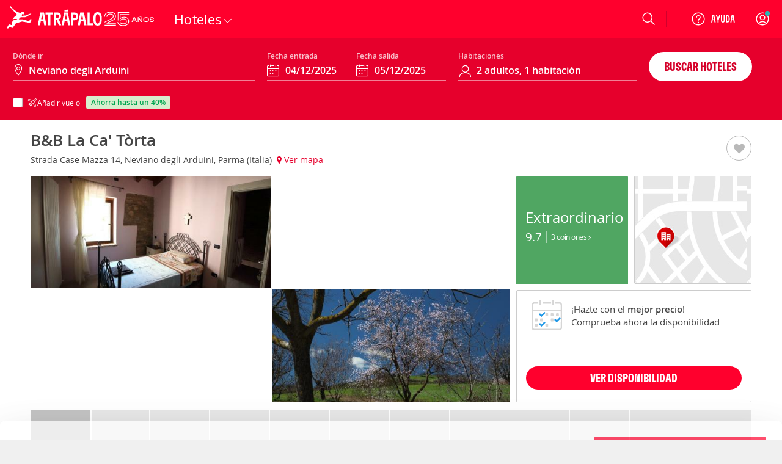

--- FILE ---
content_type: application/javascript
request_url: https://www.atrapalo.com.pa/js_new/dist/64754.789f4c727a9fc343527e.js
body_size: -233
content:
"use strict";(self.webpackChunkatrapalo=self.webpackChunkatrapalo||[]).push([[64754],{64754:(n,e,t)=>{t.d(e,{default:()=>a});var i=t(40899);const a={init:function(){i.A.isActiveDomainCompany()||i.A.isActiveDomainCatchit()||Promise.all([t.e(59397),t.e(16016),t.e(85121),t.e(13263)]).then(t.bind(t,46107)).then(function(n){(0,n.waitPendantSubscription)().then(function(n){var e=n.askSubscription,i=n.user;e&&function(n){Promise.all([t.e(59397),t.e(16016),t.e(85121),t.e(13263),t.e(43510)]).then(t.bind(t,96958)).then(function(e){return e.default.launch({user:n})})}(i)})})}}}}]);

--- FILE ---
content_type: application/x-javascript
request_url: https://consentcdn.cookiebot.com/consentconfig/a3912ed5-7d75-4b48-a113-6fb37dbd062c/atrapalo.com.pa/configuration.js
body_size: 411
content:
CookieConsent.configuration.tags.push({id:176243460,type:"script",tagID:"",innerHash:"",outerHash:"",tagHash:"15991211472475",url:"",resolvedUrl:"",cat:[1,5]});CookieConsent.configuration.tags.push({id:176243462,type:"script",tagID:"",innerHash:"",outerHash:"",tagHash:"8347667838273",url:"https://www.atrapalo.com.pa/js_new/dist/accommodationHome/accommodationHome.920cb2fba91af1486750.js",resolvedUrl:"https://www.atrapalo.com.pa/js_new/dist/accommodationHome/accommodationHome.920cb2fba91af1486750.js",cat:[1,4,5]});CookieConsent.configuration.tags.push({id:176243463,type:"script",tagID:"",innerHash:"",outerHash:"",tagHash:"15110854907455",url:"https://www.googletagmanager.com/gtag/js?id=G-7L9KCDC199",resolvedUrl:"https://www.googletagmanager.com/gtag/js?id=G-7L9KCDC199",cat:[4]});CookieConsent.configuration.tags.push({id:176243464,type:"script",tagID:"",innerHash:"",outerHash:"",tagHash:"13796316424229",url:"",resolvedUrl:"",cat:[1,3,4,5]});CookieConsent.configuration.tags.push({id:176243465,type:"script",tagID:"",innerHash:"",outerHash:"",tagHash:"14689000766769",url:"https://consent.cookiebot.com/uc.js",resolvedUrl:"https://consent.cookiebot.com/uc.js",cat:[5]});CookieConsent.configuration.tags.push({id:176243469,type:"script",tagID:"",innerHash:"",outerHash:"",tagHash:"8185333116639",url:"https://cdn.atrapalo.com/common/jst/fs.2000,2005,2001,2006,38,39,2,52,40,59,65,107,270,2002,2003,2004,3000,2015,756,2014/r20251104150428",resolvedUrl:"https://cdn.atrapalo.com/common/jst/fs.2000,2005,2001,2006,38,39,2,52,40,59,65,107,270,2002,2003,2004,3000,2015,756,2014/r20251104150428",cat:[1]});CookieConsent.configuration.tags.push({id:176243481,type:"script",tagID:"",innerHash:"",outerHash:"",tagHash:"8871445749831",url:"https://cdn.atrapalo.com/common/jst/fs.2000,2005,2001,2006,127,38,613,2,315,1012,1009,1017,1015,1016,2002,1008,1101,1105,1106,1108,1109,317,318,270,732,731,356,2010,2003,2004,3000,756,1902,2011/r20251110151502",resolvedUrl:"https://cdn.atrapalo.com/common/jst/fs.2000,2005,2001,2006,127,38,613,2,315,1012,1009,1017,1015,1016,2002,1008,1101,1105,1106,1108,1109,317,318,270,732,731,356,2010,2003,2004,3000,756,1902,2011/r20251110151502",cat:[4,5]});CookieConsent.configuration.tags.push({id:176243486,type:"image",tagID:"",innerHash:"",outerHash:"",tagHash:"15324566796318",url:"https://www.tripadvisor.es/img/cdsi/img2/ratings/traveler/4.5-14305-4.svg",resolvedUrl:"https://www.tripadvisor.es/img/cdsi/img2/ratings/traveler/4.5-14305-4.svg",cat:[4]});

--- FILE ---
content_type: image/svg+xml
request_url: https://cdn.atrapalo.com/assets/images/header/ayuda.svg
body_size: 131
content:
<svg width="40" height="24" viewBox="0 0 40 24" fill="none" xmlns="http://www.w3.org/2000/svg">
<path d="M2.91329 17.7483L3.51748 14.0895H5.9007L6.50489 17.7483H8.41818L6.33706 6H3.08112L1 17.7483H2.91329ZM5.61538 12.3944H3.8028L4.49091 8.24895L4.55804 7.14126H4.87692L4.92727 8.24895L5.61538 12.3944ZM13.3692 17.7483V13.7706L16.1217 6H14.1748L12.6308 10.7497V11.7231H12.3119L12.2951 10.7497L10.7678 6H8.82098L11.5734 13.8042V17.7483H13.3692ZM20.1832 18C22.0965 18 23.2713 16.8084 23.2713 14.7105V6H21.4923V14.7105C21.4923 15.7175 20.9888 16.3385 20.2 16.3385C19.4112 16.3385 18.8909 15.7007 18.8909 14.7105V6H17.1119V14.7105C17.1119 16.8084 18.2531 18 20.1832 18ZM27.8364 17.7483C29.4476 17.7483 30.4378 16.993 30.9916 15.4993C31.3273 14.5259 31.4783 13.2336 31.4783 11.8741C31.4783 10.5147 31.3273 9.22238 30.9916 8.24895C30.4378 6.75524 29.4476 6 27.8364 6H25.1511V17.7483H27.8364ZM27.8364 16.0699H26.9301V7.67832H27.8364C28.5245 7.67832 29.0112 8.11469 29.2965 8.93706C29.5483 9.65874 29.6322 10.8 29.6322 11.8741C29.6322 12.9483 29.5483 14.0895 29.2965 14.8112C29.0112 15.6336 28.5245 16.0699 27.8364 16.0699ZM34.3147 17.7483L34.9189 14.0895H37.3021L37.9063 17.7483H39.8196L37.7385 6H34.4825L32.4014 17.7483H34.3147ZM37.0168 12.3944H35.2042L35.8923 8.24895L35.9594 7.14126H36.2783L36.3287 8.24895L37.0168 12.3944Z" fill="white"/>
</svg>


--- FILE ---
content_type: application/javascript
request_url: https://www.atrapalo.com.pa/js_new/dist/85121.afc6e19b7cb2fc619a92.js
body_size: 4454
content:
(self.webpackChunkatrapalo=self.webpackChunkatrapalo||[]).push([[85121],{2770:(t,e,i)=>{"use strict";i.d(e,{io:()=>s.A});var s=i(89123),r=i(89407);i(99306);try{r.q.addLang(i(96020)("./".concat(r.q.Cfg.Lang)).default)}catch(t){}try{r.q.addLang(i(96020)("./".concat(r.q.Cfg.Lang)).default)}catch(t){}try{r.q.addLang(i(96020)("./".concat(r.q.Cfg.Lang)).default)}catch(t){}},4426:(t,e,i)=>{"use strict";i.r(e),i.d(e,{default:()=>s});const s={"HOT::_text_intersitial_discover":"D\xe9couvrez-les!","HOT::_text_intersitial_hello":"Bonjour","HOT::_text_intersitial_special_discounts_claim":"Nos utilisateurs enregistr\xe9s b\xe9n\xe9ficient de r\xe9ductions sp\xe9ciales sur une s\xe9lection d'h\xf4tels."}},4956:(t,e,i)=>{"use strict";i.r(e),i.d(e,{default:()=>s});const s={"USU::_user_register_post_activation_gritter":"\xa1LISTO! Tu cuenta ha sido activada","USU::_newsletter_subscription_gritter":"\xa1LISTO! Tu suscripci\xf3n ha sido activada","HOT::_text_intersitial_discover":"\xa1Desc\xfabrelos!","HOT::_text_intersitial_hello":"\xa1Hola","HOT::_text_intersitial_special_discounts_claim":"Nuestros usuarios registrados tienen descuentos especiales en una selecci\xf3n de hoteles."}},8565:(t,e,i)=>{"use strict";i.d(e,{n:()=>_});var s=i(16974),r=i(40899),o=i(59202);function n(t){return n="function"==typeof Symbol&&"symbol"==typeof Symbol.iterator?function(t){return typeof t}:function(t){return t&&"function"==typeof Symbol&&t.constructor===Symbol&&t!==Symbol.prototype?"symbol":typeof t},n(t)}function a(t,e){var i=Object.keys(t);if(Object.getOwnPropertySymbols){var s=Object.getOwnPropertySymbols(t);e&&(s=s.filter(function(e){return Object.getOwnPropertyDescriptor(t,e).enumerable})),i.push.apply(i,s)}return i}function c(t,e,i){return(e=function(t){var e=function(t,e){if("object"!=n(t)||!t)return t;var i=t[Symbol.toPrimitive];if(void 0!==i){var s=i.call(t,e||"default");if("object"!=n(s))return s;throw new TypeError("@@toPrimitive must return a primitive value.")}return("string"===e?String:Number)(t)}(t,"string");return"symbol"==n(e)?e:e+""}(e))in t?Object.defineProperty(t,e,{value:i,enumerable:!0,configurable:!0,writable:!0}):t[e]=i,t}var _=function(t){return(0,o.s)().google.accounts.id.initialize(function(t){for(var e=1;e<arguments.length;e++){var i=null!=arguments[e]?arguments[e]:{};e%2?a(Object(i),!0).forEach(function(e){c(t,e,i[e])}):Object.getOwnPropertyDescriptors?Object.defineProperties(t,Object.getOwnPropertyDescriptors(i)):a(Object(i)).forEach(function(e){Object.defineProperty(t,e,Object.getOwnPropertyDescriptor(i,e))})}return t}({client_id:s.A.factory(r.A.getActiveDomainId()),prompt_parent_id:"js-google-tap",cancel_on_tap_outside:!0,auto_select:!0,state_cookie_domain:r.A.getActiveDomainText(),use_fedcm_for_prompt:!0},t))}},10311:(t,e,i)=>{"use strict";i.r(e),i.d(e,{default:()=>s});const s={"HOT::_text_intersitial_discover":"Discover them!","HOT::_text_intersitial_hello":"Hello","HOT::_text_intersitial_special_discounts_claim":"Our registered users have special discounts on a selection of hotels."}},11231:(t,e,i)=>{"use strict";i.r(e),i.d(e,{default:()=>s});const s={"USU::_user_register_post_activation_gritter":"\xa1LISTO! Tu cuenta ha sido activada","USU::_newsletter_subscription_gritter":"\xa1LISTO! Tu suscripci\xf3n ha sido activada","HOT::_text_intersitial_discover":"\xa1Desc\xfabrelos!","HOT::_text_intersitial_hello":"\xa1Hola","HOT::_text_intersitial_special_discounts_claim":"Nuestros usuarios registrados tienen descuentos especiales en una selecci\xf3n de hoteles."}},14909:(t,e,i)=>{"use strict";i.r(e),i.d(e,{default:()=>s});const s={"USU::_user_register_post_activation_gritter":"\xa1LISTO! Tu cuenta ha sido activada","USU::_newsletter_subscription_gritter":"\xa1LISTO! Tu suscripci\xf3n ha sido activada","HOT::_text_intersitial_discover":"\xa1Desc\xfabrelos!","HOT::_text_intersitial_hello":"\xa1Hola","HOT::_text_intersitial_special_discounts_claim":"Nuestros usuarios registrados tienen descuentos especiales en una selecci\xf3n de hoteles."}},15178:(t,e,i)=>{"use strict";i.r(e),i.d(e,{default:()=>s});const s={"USU::_user_register_post_activation_gritter":"\xa1LISTO! Tu cuenta ha sido activada","USU::_newsletter_subscription_gritter":"\xa1LISTO! Tu suscripci\xf3n ha sido activada","HOT::_text_intersitial_discover":"\xa1Desc\xfabrelos!","HOT::_text_intersitial_hello":"\xa1Hola","HOT::_text_intersitial_special_discounts_claim":"Nuestros usuarios registrados tienen descuentos especiales en una selecci\xf3n de hoteles."}},23065:()=>{!function(t){t.gritter={},t.gritter.options={position:"",class_name:"",fade_in_speed:"medium",fade_out_speed:1e3,time:6e3},t.gritter.add=function(t){try{return e.add(t||{})}catch(t){var i="Gritter Error: "+t;"undefined"!=typeof console&&console.error||alert(i)}},t.gritter.remove=function(t,i){e.removeSpecific(t,i||{})},t.gritter.removeAll=function(t){e.stop(t||{})};var e={position:"",fade_in_speed:"",fade_out_speed:"",time:"",_custom_timer:0,_item_count:0,_is_setup:0,_tpl_close:'<div class="gritter-close"></div>',_tpl_title:'<span class="gritter-title">[[title]]</span>',_tpl_item:'<div id="gritter-item-[[number]]" class="gritter-item-wrapper [[item_class]]" style="display:none"><div class="gritter-top"></div><div class="gritter-item">[[close]][[image]]<div class="[[class_name]]">[[title]]<p>[[text]]</p></div><div style="clear:both"></div></div><div class="gritter-bottom"></div></div>',_tpl_wrap:'<div id="gritter-notice-wrapper"></div>',add:function(i){if("string"==typeof i&&(i={text:i}),!i.text)throw'You must supply "text" parameter.';this._is_setup||this._runSetup();var s=i.title,r=i.text,o=i.image||"",n=i.sticky||!1,a=i.class_name||t.gritter.options.class_name,c=i.position||t.gritter.options.position,_=i.time||"";this._verifyWrapper(),this._item_count++;var l=this._item_count,u=this._tpl_item;t(["before_open","after_open","before_close","after_close"]).each(function(s,r){e["_"+r+"_"+l]=t.isFunction(i[r])?i[r]:function(){}}),this._custom_timer=0,_&&(this._custom_timer=_);var d=""!=o?'<img src="'+o+'" class="gritter-image" />':"",p=""!=o?"gritter-with-image":"gritter-without-image";if(s=s?this._str_replace("[[title]]",s,this._tpl_title):"",u=this._str_replace(["[[title]]","[[text]]","[[close]]","[[image]]","[[number]]","[[class_name]]","[[item_class]]"],[s,r,this._tpl_close,d,this._item_count,p,a],u),!1===this["_before_open_"+l]())return!1;t("#gritter-notice-wrapper").addClass(c).append(u);var f=t("#gritter-item-"+this._item_count);return f.fadeIn(this.fade_in_speed,function(){e["_after_open_"+l](t(this))}),n||this._setFadeTimer(f,l),t(f).bind("mouseenter mouseleave",function(i){"mouseenter"==i.type?n||e._restoreItemIfFading(t(this),l):n||e._setFadeTimer(t(this),l),e._hoverState(t(this),i.type)}),t(f).find(".gritter-close").click(function(){e.removeSpecific(l,{},null,!0)}),l},_countRemoveWrapper:function(e,i,s){i.remove(),this["_after_close_"+e](i,s),0==t(".gritter-item-wrapper").length&&t("#gritter-notice-wrapper").remove()},_fade:function(t,i,s,r){var o=void 0===(s=s||{}).fade||s.fade,n=s.speed||this.fade_out_speed,a=r;this["_before_close_"+i](t,a),r&&t.unbind("mouseenter mouseleave"),o?t.animate({opacity:0},n,function(){t.animate({height:0},300,function(){e._countRemoveWrapper(i,t,a)})}):this._countRemoveWrapper(i,t)},_hoverState:function(t,e){"mouseenter"==e?(t.addClass("hover"),t.find(".gritter-close").show()):(t.removeClass("hover"),t.find(".gritter-close").hide())},removeSpecific:function(e,i,s,r){if(!s)s=t("#gritter-item-"+e);this._fade(s,e,i||{},r)},_restoreItemIfFading:function(t,e){clearTimeout(this["_int_id_"+e]),t.stop().css({opacity:"",height:""})},_runSetup:function(){for(opt in t.gritter.options)this[opt]=t.gritter.options[opt];this._is_setup=1},_setFadeTimer:function(t,i){var s=this._custom_timer?this._custom_timer:this.time;this["_int_id_"+i]=setTimeout(function(){e._fade(t,i)},s)},stop:function(e){var i=t.isFunction(e.before_close)?e.before_close:function(){},s=t.isFunction(e.after_close)?e.after_close:function(){},r=t("#gritter-notice-wrapper");i(r),r.fadeOut(function(){t(this).remove(),s()})},_str_replace:function(t,e,i,s){var r,o=0,n=0,a="",c="",_=0,l=[].concat(t),u=[].concat(e),d=i,p=u instanceof Array,f=d instanceof Array;for(d=[].concat(d),s&&(this.window[s]=0),o=0,r=d.length;o<r;o++)if(""!==d[o])for(n=0,_=l.length;n<_;n++)a=d[o]+"",c=p?void 0!==u[n]?u[n]:"":u[0],d[o]=a.split(l[n]).join(c),s&&d[o]!==a&&(this.window[s]+=(a.length-d[o].length)/l[n].length);return f?d:d[0]},_verifyWrapper:function(){0==t("#gritter-notice-wrapper").length&&t("body").append(this._tpl_wrap)}}}(jQuery)},29883:(t,e,i)=>{"use strict";i.r(e),i.d(e,{PROMP_MOMENT:()=>g,TAP_STATUS:()=>h,default:()=>x,localStorageOneTapStatus:()=>T});var s,r,o,n=i(6370),a=i(52152),c=i(2770),_=i(16016),l=i(95507),u=i(99306),d=i(8565),p=i(40899);var f=Promise.resolve(),g={NOT_DISPLAYED:"not displayed",SKIPPED:"skipped",DISMISSED:"dismissed",TOTAL_FAILURE:"total failure"},h={PROMT_NOT_SHOWN:"not shown",POST_SUCCESS:"post success",PROMPT_ERROR:"rebenton"},m="launch",v="notLaunch",T={key:"oneTapStatus",get canLaunch(){return localStorage.getItem(this.key)!==v},setLaunchStatus:function(){localStorage.setItem(this.key,m)},setNotLaunchStatus:function(){localStorage.setItem(this.key,v)}},O=function(t){(0,a.bE)({url:"/user/gplus-one-tap-login".concat(t.appId?"?appId=".concat(t.appId):""),body:{credential:t.credential}}).then(function(){var t=(arguments.length>0&&void 0!==arguments[0]?arguments[0]:{}).data;_.A.updateAuthData(t,!0),l.A.checkRedirect(),o(h.POST_SUCCESS)}).catch(function(t){var e=t.response.data,i=(void 0===e?{}:e).message;b(void 0===i?"No ha sido posible hacer login mediante google":i),o(h.PROMPT_ERROR)})},S=function(t){try{O({credential:t,appId:"atrapalo-android-app"})}catch(t){}};null!==(s=App.Cfg.data)&&void 0!==s&&s.isLoginFormLight&&(Window.prototype.rktGoogleSignInSuccess=S),Window.prototype.rktGoogleSignInError=function(t){};var b=function(t){var e={text:"".concat(t),position:u.A.isWindowSmall()?"bottom":"top-right"};c.io.add(e)},y=function(){return r&&r.prompt(H)},H=function(t){(function(t){return"display"!==t.getMomentType()})(t)&&o(g.NOT_DISPLAYED),t.isSkippedMoment()&&o(g.SKIPPED),t.isDismissedMoment()&&o(g.DISMISSED)};const x={init:function(t){try{T.canLaunch&&(f=new Promise(function(t){o=t}),(0,n.j)((e=t,function(){(r=window.google.accounts.id)&&(0,d.n)({callback:O,state_cookie_domain:p.A.getActiveDomainText()}),e?e.then(y).catch(function(){o(h.PROMT_NOT_SHOWN)}):y()})))}catch(t){o(g.TOTAL_FAILURE)}var e},disableAutoLogin:function(){r&&r.disableAutoSelect(),T.setNotLaunchStatus()},waitOneTapShown:function(){return f},rktGoogleSignInSuccess:S}},30482:(t,e,i)=>{"use strict";i.r(e),i.d(e,{default:()=>s});const s={"HOT::_text_intersitial_discover":"Discover them!","HOT::_text_intersitial_hello":"Hello","HOT::_text_intersitial_special_discounts_claim":"Our registered users have special discounts on a selection of hotels."}},36070:(t,e,i)=>{"use strict";i.r(e),i.d(e,{default:()=>s});const s={"HOT::_text_intersitial_discover":"Descubra-os!","HOT::_text_intersitial_hello":"Ol\xe1","HOT::_text_intersitial_special_discounts_claim":"Nossos usu\xe1rios registrados t\xeam descontos especiais em uma sele\xe7\xe3o de hot\xe9is."}},42641:(t,e,i)=>{"use strict";i.r(e),i.d(e,{default:()=>s});const s={"USU::_user_register_post_activation_gritter":"\xa1LISTO! Tu cuenta ha sido activada","USU::_newsletter_subscription_gritter":"\xa1LISTO! Tu suscripci\xf3n ha sido activada","HOT::_text_intersitial_discover":"\xa1Desc\xfabrelos!","HOT::_text_intersitial_hello":"\xa1Hola","HOT::_text_intersitial_special_discounts_claim":"Nuestros usuarios registrados tienen descuentos especiales en una selecci\xf3n de hoteles."}},49943:(t,e,i)=>{"use strict";i.r(e),i.d(e,{default:()=>s});const s={"USU::_user_register_post_activation_gritter":"\xa1LISTO! Tu cuenta ha sido activada","USU::_newsletter_subscription_gritter":"\xa1LISTO! Tu suscripci\xf3n ha sido activada","HOT::_text_intersitial_discover":"\xa1Desc\xfabrelos!","HOT::_text_intersitial_hello":"\xa1Hola","HOT::_text_intersitial_special_discounts_claim":"Nuestros usuarios registrados tienen descuentos especiales en una selecci\xf3n de hoteles."}},60397:(t,e,i)=>{"use strict";i.r(e),i.d(e,{default:()=>s});const s={"USU::_user_register_post_activation_gritter":"\xa1LISTO! Tu cuenta ha sido activada","USU::_newsletter_subscription_gritter":"\xa1LISTO! Tu suscripci\xf3n ha sido activada","HOT::_text_intersitial_discover":"\xa1Desc\xfabrelos!","HOT::_text_intersitial_hello":"\xa1Hola","HOT::_text_intersitial_special_discounts_claim":"Nuestros usuarios registrados tienen descuentos especiales en una selecci\xf3n de hoteles."}},69381:(t,e,i)=>{"use strict";i.r(e),i.d(e,{default:()=>s});const s={"USU::_user_register_post_activation_gritter":"\xa1LISTO! Tu cuenta ha sido activada","USU::_newsletter_subscription_gritter":"\xa1LISTO! Tu suscripci\xf3n ha sido activada","HOT::_text_intersitial_discover":"\xa1Desc\xfabrelos!","HOT::_text_intersitial_hello":"\xa1Hola","HOT::_text_intersitial_special_discounts_claim":"Nuestros usuarios registrados tienen descuentos especiales en una selecci\xf3n de hoteles."}},70912:(t,e,i)=>{"use strict";i.r(e),i.d(e,{default:()=>s});const s={"HOT::_text_intersitial_discover":"Scoprili!","HOT::_text_intersitial_hello":"Ciao","HOT::_text_intersitial_special_discounts_claim":"I nostri utenti registrati hanno sconti speciali su una selezione di hotel."}},78705:(t,e,i)=>{"use strict";i.r(e),i.d(e,{default:()=>s});const s={"USU::_user_register_post_activation_gritter":"\xa1LISTO! Tu cuenta ha sido activada","USU::_newsletter_subscription_gritter":"\xa1LISTO! Tu suscripci\xf3n ha sido activada","HOT::_text_intersitial_discover":"\xa1Desc\xfabrelos!","HOT::_text_intersitial_hello":"\xa1Hola","HOT::_text_intersitial_special_discounts_claim":"Nuestros usuarios registrados tienen descuentos especiales en una selecci\xf3n de hoteles."}},86088:(t,e,i)=>{"use strict";i.r(e),i.d(e,{default:()=>s});const s={"HOT::_text_intersitial_discover":"Entdecke sie!","HOT::_text_intersitial_hello":"Hallo","HOT::_text_intersitial_special_discounts_claim":"Unsere registrierten Benutzer haben spezielle Rabatte auf eine Auswahl von Hotels."}},89123:(t,e,i)=>{"use strict";i.d(e,{A:()=>a});var s=i(16099),r=i.n(s),o=i(99306),n=(i(23065),{time:o.A.isWindowSmall()?7e3:1e4,position:o.A.isWindowSmall()?"bottom":"bottom-right",sticky:!1});const a={add:function(t){return r().gritter.options.fade_out_speed=t.fade_out_speed||400,r().gritter.options.fade_in_speed=t.fade_in_speed||400,r().gritter.add(Object.assign({},n,t))},remove:function(t,e){r().gritter.remove(t,e)}}},96020:(t,e,i)=>{var s={"./de-de":86088,"./de-de.js":86088,"./en-gb":30482,"./en-gb.js":30482,"./en-us":10311,"./en-us.js":10311,"./es-ar":14909,"./es-ar.js":14909,"./es-cl":69381,"./es-cl.js":69381,"./es-co":4956,"./es-co.js":4956,"./es-cr":11231,"./es-cr.js":11231,"./es-es":15178,"./es-es.js":15178,"./es-gt":78705,"./es-gt.js":78705,"./es-mx":49943,"./es-mx.js":49943,"./es-pa":60397,"./es-pa.js":60397,"./es-pe":42641,"./es-pe.js":42641,"./fr-fr":4426,"./fr-fr.js":4426,"./it-it":70912,"./it-it.js":70912,"./pt-pt":36070,"./pt-pt.js":36070};function r(t){var e=o(t);return i(e)}function o(t){if(!i.o(s,t)){var e=new Error("Cannot find module '"+t+"'");throw e.code="MODULE_NOT_FOUND",e}return s[t]}r.keys=function(){return Object.keys(s)},r.resolve=o,t.exports=r,r.id=96020}}]);